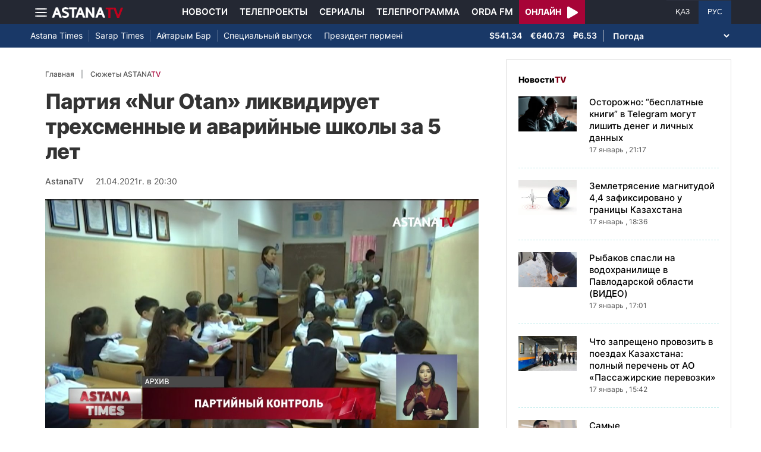

--- FILE ---
content_type: text/html; charset=UTF-8
request_url: https://astanatv.kz/ru/news/60767/
body_size: 13021
content:
<!DOCTYPE html>
<html lang="ru" class="no-js" >
<head >
    <meta charset="utf-8">
    <meta name="viewport" content="width=device-width, initial-scale=1, shrink-to-fit=no">
    <meta name="robots" content="follow, index, max-snippet:-1, max-video-preview:-1, max-image-preview:large" />
<meta property="og:type" content="website" />
<meta charset="UTF-8" />


    <title>Партия «Nur Otan» ликвидирует трехсменные и аварийные школы за 5 лет</title>
    <meta name="description" content="В школах из камыша и самана до сих пор учатся тысячи казахстанских детей. Из этого материала построено почти 600 учебных заведений по стране. Об этом сообщили на первом заседании Республиканского общественного совета при партии «Nur Otan» по развитию образования и науки. Одной из главных тем встречи также стала тотальная перегруженность классов. Не хватает 260 тысяч ученических мест. А через несколько лет этот показатель достигнет полумиллиона, считают эксперты.&amp;nbsp; Но нуротановцы намерены полностью решить проблему трехсменных и аварийных школ к 2025 году. В предвыборной программе партии образованию посвятили значительное внимание - 16% индикаторов. Только в этом году должны построить 200 школ заявил секретарь партии «Nur Otan» Алибек Алденей. В свою очередь, вице-министр образования и науки Бибигуль Асылова рассказала, что разработан специальный план, чтобы не допустить проблем со строительством. Бибигуль АСЫЛОВА, ВИЦЕ-МИНИСТР ОБРАЗОВАНИЯ И НАУКИ РК:К сожалению, на местах местные исполнительные органы - они являются и заказчиками, и внутри осуществляют контроль за строительством объекта. Но, к сожалению, практика показывает, что ввод объектов во многих регионах, он задерживается, это характерно практически для всех. Мы просто обязаны выполнить тот план, который в текущем году предусмотрен. Партийцы также пристально будут следить за тем, насколько эффективно акиматы расходуют бюджетные средства, отметила депутат Мажилиса Жулдыз Сулейменова. К примеру, анализ показал, что власти в регионах не освоили 18 с половиной миллиардов тенге, выделенные на новые школы. Жулдыз СУЛЕЙМЕНОВА, ДЕПУТАТ МАЖИЛИСА ПАРЛАМЕНТА РК, ЧЛЕН ФРАКЦИИ «NUR OTAN»:Причем, ни один регион не достиг соглашения с Министерством образования по поводу перераспределения средств, хотя действующее законодательство это не запрещает. Необходимо усилить механизмы контроля.Напомню, на контроле общественного совета при партии «Nur Otan» - реализация предвыборных обещаний партии в сфере образования и науки. По поручению Елбасы, Лидера партии Нурсултана Назарбаева разработана соответствующая Дорожная карта. А. Сабыр">
                <meta name="keywords" content="Образование"/>
        <meta name="news_keywords" content="Образование"/>
    
    <meta name="robots" content="follow, index, max-snippet:-1, max-video-preview:-1, max-image-preview:large"/>

    <meta property="og:site_name" content="Телеканал «Астана»"/>
    <meta property="og:type" content="article">
    <meta property="og:title"
          content="Партия «Nur Otan» ликвидирует трехсменные и аварийные школы за 5 лет"/>
    <meta property="og:url" content="https://astanatv.kz/ru/news/60767/"/>
    <meta property="og:description"
          content="В школах из камыша и самана до сих пор учатся тысячи казахстанских детей. Из этого материала построено почти 600 учебных заведений по стране. Об этом сообщили на первом заседании Республиканского общественного совета при партии «Nur Otan» по развитию образования и науки. Одной из главных тем встречи также стала тотальная перегруженность классов. Не хватает 260 тысяч ученических мест. А через несколько лет этот показатель достигнет полумиллиона, считают эксперты.&amp;nbsp; Но нуротановцы намерены полностью решить проблему трехсменных и аварийных школ к 2025 году. В предвыборной программе партии образованию посвятили значительное внимание - 16% индикаторов. Только в этом году должны построить 200 школ заявил секретарь партии «Nur Otan» Алибек Алденей. В свою очередь, вице-министр образования и науки Бибигуль Асылова рассказала, что разработан специальный план, чтобы не допустить проблем со строительством. Бибигуль АСЫЛОВА, ВИЦЕ-МИНИСТР ОБРАЗОВАНИЯ И НАУКИ РК:К сожалению, на местах местные исполнительные органы - они являются и заказчиками, и внутри осуществляют контроль за строительством объекта. Но, к сожалению, практика показывает, что ввод объектов во многих регионах, он задерживается, это характерно практически для всех. Мы просто обязаны выполнить тот план, который в текущем году предусмотрен. Партийцы также пристально будут следить за тем, насколько эффективно акиматы расходуют бюджетные средства, отметила депутат Мажилиса Жулдыз Сулейменова. К примеру, анализ показал, что власти в регионах не освоили 18 с половиной миллиардов тенге, выделенные на новые школы. Жулдыз СУЛЕЙМЕНОВА, ДЕПУТАТ МАЖИЛИСА ПАРЛАМЕНТА РК, ЧЛЕН ФРАКЦИИ «NUR OTAN»:Причем, ни один регион не достиг соглашения с Министерством образования по поводу перераспределения средств, хотя действующее законодательство это не запрещает. Необходимо усилить механизмы контроля.Напомню, на контроле общественного совета при партии «Nur Otan» - реализация предвыборных обещаний партии в сфере образования и науки. По поручению Елбасы, Лидера партии Нурсултана Назарбаева разработана соответствующая Дорожная карта. А. Сабыр"/>
    <meta property="og:locale" content="ru_RU"/>
    <meta property="og:image"
          content="https://astanatv.kz/cache/imagine/1200/uploads/article/2021/4/21/1619017346638.jpg"/>
    <meta property="og:image:alt" content="Партия «Nur Otan» ликвидирует трехсменные и аварийные школы за 5 лет"/>
    <meta property="og:image:secure_url"
          content="https://astanatv.kz/cache/imagine/1200/uploads/article/2021/4/21/1619017346638.jpg"/>
    <meta property="og:image:width" content="1200"/>
    <meta property="og:image:height" content="600"/>
    <meta property="og:image:type" content="image/jpeg"/>
    <meta property="og:updated_time" content="2021-04-21T20:30:00+00:00"/>

            <meta property="article:tag" content="Образование"/>
    
    <meta property="article:section" content="Новости"/>
    <meta property="article:published_time" content="2021-04-21T20:30:00+00:00"/>
    <meta property="article:modified_time" content="2021-04-21T20:30:00+00:00"/>

    <meta property="twitter:image"
          content="https://astanatv.kz/cache/imagine/1200/uploads/article/2021/4/21/1619017346638.jpg"/>
    <meta property="twitter:card" content="summary_large_image"/>
    <meta property="twitter:title" content="Партия «Nur Otan» ликвидирует трехсменные и аварийные школы за 5 лет"/>
    <meta property="twitter:description"
          content="В школах из камыша и самана до сих пор учатся тысячи казахстанских детей. Из этого материала построено почти 600 учебных заведений по стране. Об этом сообщили на первом заседании Республиканского общественного совета при партии «Nur Otan» по развитию образования и науки. Одной из главных тем встречи также стала тотальная перегруженность классов. Не хватает 260 тысяч ученических мест. А через несколько лет этот показатель достигнет полумиллиона, считают эксперты.&amp;nbsp; Но нуротановцы намерены полностью решить проблему трехсменных и аварийных школ к 2025 году. В предвыборной программе партии образованию посвятили значительное внимание - 16% индикаторов. Только в этом году должны построить 200 школ заявил секретарь партии «Nur Otan» Алибек Алденей. В свою очередь, вице-министр образования и науки Бибигуль Асылова рассказала, что разработан специальный план, чтобы не допустить проблем со строительством. Бибигуль АСЫЛОВА, ВИЦЕ-МИНИСТР ОБРАЗОВАНИЯ И НАУКИ РК:К сожалению, на местах местные исполнительные органы - они являются и заказчиками, и внутри осуществляют контроль за строительством объекта. Но, к сожалению, практика показывает, что ввод объектов во многих регионах, он задерживается, это характерно практически для всех. Мы просто обязаны выполнить тот план, который в текущем году предусмотрен. Партийцы также пристально будут следить за тем, насколько эффективно акиматы расходуют бюджетные средства, отметила депутат Мажилиса Жулдыз Сулейменова. К примеру, анализ показал, что власти в регионах не освоили 18 с половиной миллиардов тенге, выделенные на новые школы. Жулдыз СУЛЕЙМЕНОВА, ДЕПУТАТ МАЖИЛИСА ПАРЛАМЕНТА РК, ЧЛЕН ФРАКЦИИ «NUR OTAN»:Причем, ни один регион не достиг соглашения с Министерством образования по поводу перераспределения средств, хотя действующее законодательство это не запрещает. Необходимо усилить механизмы контроля.Напомню, на контроле общественного совета при партии «Nur Otan» - реализация предвыборных обещаний партии в сфере образования и науки. По поручению Елбасы, Лидера партии Нурсултана Назарбаева разработана соответствующая Дорожная карта. А. Сабыр"/>

    <meta name="_mg-domain-verification" content="aedf7e65945aa1dbdfde0761437f1148"/>

    <link rel="canonical" href="https://astanatv.kz/ru/news/60767/"/>

    

        <link href="https://astanatv.kz/ru/amp/news/60767/" rel="amphtml"/>

    <link rel="preconnect" href="https://fonts.googleapis.com">
    <link rel="preconnect" href="https://fonts.gstatic.com" crossorigin>

                <script type="application/ld+json">{"@context":"https:\/\/schema.org","@type":"WebSite","@id":"https:\/\/astanatv.kz\/#website","url":"https:\/\/astanatv.kz\/","name":"\u0422\u0435\u043b\u0435\u043a\u0430\u043d\u0430\u043b \u00ab\u0410\u0441\u0442\u0430\u043d\u0430\u00bb","potentialAction":{"@type":"SearchAction","target":"https:\/\/astanatv.kz\/ru\/search\/?search_text={search_term_string}","query-input":"required name=search_term_string"}}</script>
        <script type="application/ld+json">{"@context":"https:\/\/schema.org","@type":"Organization","@id":"https:\/\/astanatv.kz\/#organization","name":"\u0422\u0435\u043b\u0435\u043a\u0430\u043d\u0430\u043b \u00ab\u0410\u0441\u0442\u0430\u043d\u0430\u00bb","email":"astanatv@astv.kz","url":"https:\/\/astanatv.kz\/","sameAs":["https:\/\/www.facebook.com\/astanatv.kz","https:\/\/www.youtube.com\/channel\/UCW_q74Noz35H7H39aoY4Vog","https:\/\/www.youtube.com\/channel\/UC3Pfd0RWKrcxzonhvFI2RVg","https:\/\/www.youtube.com\/@astanatvshow","https:\/\/www.instagram.com\/astanatv.kz\/","https:\/\/www.instagram.com\/astana.series\/?theme=dark","https:\/\/twitter.com\/AstanaTV","https:\/\/t.me\/astana_arnasy","https:\/\/www.tiktok.com\/@astanaseries?lang=ru-RU","https:\/\/www.tiktok.com\/@astanatvt?lang=ru-RU","https:\/\/aitube.page.link\/wt2b"],"address":{"@type":"PostalAddress","streetAddress":"\u0443\u043b\u0438\u0446\u0430 \u0416\u0435\u043b\u0442\u043e\u043a\u0441\u0430\u043d, 51","addressLocality":"\u0433. \u0410\u0441\u0442\u0430\u043d\u0430","addressRegion":"\u0433. \u0410\u0441\u0442\u0430\u043d\u0430","postalCode":"010000","addressCountry":{"@type":"Country","name":"KZ"}},"contactPoint":{"@type":"ContactPoint","telephone":"+7 (7172) 39-37-58","contactType":"technical support"},"logo":{"@type":"ImageObject","url":"https:\/\/astanatv.kz\/build\/static\/default.png","width":1200,"height":180}}</script>
    

    <script type="application/ld+json">{"@context":"https:\/\/schema.org","@type":"NewsArticle","name":"\u041f\u0430\u0440\u0442\u0438\u044f \u00abNur Otan\u00bb \u043b\u0438\u043a\u0432\u0438\u0434\u0438\u0440\u0443\u0435\u0442 \u0442\u0440\u0435\u0445\u0441\u043c\u0435\u043d\u043d\u044b\u0435 \u0438 \u0430\u0432\u0430\u0440\u0438\u0439\u043d\u044b\u0435 \u0448\u043a\u043e\u043b\u044b \u0437\u0430 5 \u043b\u0435\u0442","headline":"\u041f\u0430\u0440\u0442\u0438\u044f \u00abNur Otan\u00bb \u043b\u0438\u043a\u0432\u0438\u0434\u0438\u0440\u0443\u0435\u0442 \u0442\u0440\u0435\u0445\u0441\u043c\u0435\u043d\u043d\u044b\u0435 \u0438 \u0430\u0432\u0430\u0440\u0438\u0439\u043d\u044b\u0435 \u0448\u043a\u043e\u043b\u044b \u0437\u0430 5 \u043b\u0435\u0442","description":"\u0412 \u0448\u043a\u043e\u043b\u0430\u0445 \u0438\u0437 \u043a\u0430\u043c\u044b\u0448\u0430 \u0438 \u0441\u0430\u043c\u0430\u043d\u0430 \u0434\u043e \u0441\u0438\u0445 \u043f\u043e\u0440 \u0443\u0447\u0430\u0442\u0441\u044f \u0442\u044b\u0441\u044f\u0447\u0438 \u043a\u0430\u0437\u0430\u0445\u0441\u0442\u0430\u043d\u0441\u043a\u0438\u0445 \u0434\u0435\u0442\u0435\u0439. \u0418\u0437 \u044d\u0442\u043e\u0433\u043e \u043c\u0430\u0442\u0435\u0440\u0438\u0430\u043b\u0430 \u043f\u043e\u0441\u0442\u0440\u043e\u0435\u043d\u043e \u043f\u043e\u0447\u0442\u0438 600 \u0443\u0447\u0435\u0431\u043d\u044b\u0445 \u0437\u0430\u0432\u0435\u0434\u0435\u043d\u0438\u0439 \u043f\u043e \u0441\u0442\u0440\u0430\u043d\u0435. \u041e\u0431 \u044d\u0442\u043e\u043c \u0441\u043e\u043e\u0431\u0449\u0438\u043b\u0438 \u043d\u0430 \u043f\u0435\u0440\u0432\u043e\u043c \u0437\u0430\u0441\u0435\u0434\u0430\u043d\u0438\u0438 \u0420\u0435\u0441\u043f\u0443\u0431\u043b\u0438\u043a\u0430\u043d\u0441\u043a\u043e\u0433\u043e \u043e\u0431\u0449\u0435\u0441\u0442\u0432\u0435\u043d\u043d\u043e\u0433\u043e \u0441\u043e\u0432\u0435\u0442\u0430 \u043f\u0440\u0438 \u043f\u0430\u0440\u0442\u0438\u0438 \u00abNur Otan\u00bb \u043f\u043e \u0440\u0430\u0437\u0432\u0438\u0442\u0438\u044e \u043e\u0431\u0440\u0430\u0437\u043e\u0432\u0430\u043d\u0438\u044f \u0438 \u043d\u0430\u0443\u043a\u0438. \u041e\u0434\u043d\u043e\u0439 \u0438\u0437 \u0433\u043b\u0430\u0432\u043d\u044b\u0445 \u0442\u0435\u043c \u0432\u0441\u0442\u0440\u0435\u0447\u0438 \u0442\u0430\u043a\u0436\u0435 \u0441\u0442\u0430\u043b\u0430 \u0442\u043e\u0442\u0430\u043b\u044c\u043d\u0430\u044f \u043f\u0435\u0440\u0435\u0433\u0440\u0443\u0436\u0435\u043d\u043d\u043e\u0441\u0442\u044c \u043a\u043b\u0430\u0441\u0441\u043e\u0432. \u041d\u0435 \u0445\u0432\u0430\u0442\u0430\u0435\u0442 260 \u0442\u044b\u0441\u044f\u0447 \u0443\u0447\u0435\u043d\u0438\u0447\u0435\u0441\u043a\u0438\u0445 \u043c\u0435\u0441\u0442. \u0410 \u0447\u0435\u0440\u0435\u0437 \u043d\u0435\u0441\u043a\u043e\u043b\u044c\u043a\u043e \u043b\u0435\u0442 \u044d\u0442\u043e\u0442 \u043f\u043e\u043a\u0430\u0437\u0430\u0442\u0435\u043b\u044c \u0434\u043e\u0441\u0442\u0438\u0433\u043d\u0435\u0442 \u043f\u043e\u043b\u0443\u043c\u0438\u043b\u043b\u0438\u043e\u043d\u0430, \u0441\u0447\u0438\u0442\u0430\u044e\u0442 \u044d\u043a\u0441\u043f\u0435\u0440\u0442\u044b.\u0026nbsp; \u041d\u043e \u043d\u0443\u0440\u043e\u0442\u0430\u043d\u043e\u0432\u0446\u044b \u043d\u0430\u043c\u0435\u0440\u0435\u043d\u044b \u043f\u043e\u043b\u043d\u043e\u0441\u0442\u044c\u044e \u0440\u0435\u0448\u0438\u0442\u044c \u043f\u0440\u043e\u0431\u043b\u0435\u043c\u0443 \u0442\u0440\u0435\u0445\u0441\u043c\u0435\u043d\u043d\u044b\u0445 \u0438 \u0430\u0432\u0430\u0440\u0438\u0439\u043d\u044b\u0445 \u0448\u043a\u043e\u043b \u043a 2025 \u0433\u043e\u0434\u0443. \u0412 \u043f\u0440\u0435\u0434\u0432\u044b\u0431\u043e\u0440\u043d\u043e\u0439 \u043f\u0440\u043e\u0433\u0440\u0430\u043c\u043c\u0435 \u043f\u0430\u0440\u0442\u0438\u0438 \u043e\u0431\u0440\u0430\u0437\u043e\u0432\u0430\u043d\u0438\u044e \u043f\u043e\u0441\u0432\u044f\u0442\u0438\u043b\u0438 \u0437\u043d\u0430\u0447\u0438\u0442\u0435\u043b\u044c\u043d\u043e\u0435 \u0432\u043d\u0438\u043c\u0430\u043d\u0438\u0435 - 16% \u0438\u043d\u0434\u0438\u043a\u0430\u0442\u043e\u0440\u043e\u0432. \u0422\u043e\u043b\u044c\u043a\u043e \u0432 \u044d\u0442\u043e\u043c \u0433\u043e\u0434\u0443 \u0434\u043e\u043b\u0436\u043d\u044b \u043f\u043e\u0441\u0442\u0440\u043e\u0438\u0442\u044c 200 \u0448\u043a\u043e\u043b \u0437\u0430\u044f\u0432\u0438\u043b \u0441\u0435\u043a\u0440\u0435\u0442\u0430\u0440\u044c \u043f\u0430\u0440\u0442\u0438\u0438 \u00abNur Otan\u00bb \u0410\u043b\u0438\u0431\u0435\u043a \u0410\u043b\u0434\u0435\u043d\u0435\u0439. \u0412 \u0441\u0432\u043e\u044e \u043e\u0447\u0435\u0440\u0435\u0434\u044c, \u0432\u0438\u0446\u0435-\u043c\u0438\u043d\u0438\u0441\u0442\u0440 \u043e\u0431\u0440\u0430\u0437\u043e\u0432\u0430\u043d\u0438\u044f \u0438 \u043d\u0430\u0443\u043a\u0438 \u0411\u0438\u0431\u0438\u0433\u0443\u043b\u044c \u0410\u0441\u044b\u043b\u043e\u0432\u0430 \u0440\u0430\u0441\u0441\u043a\u0430\u0437\u0430\u043b\u0430, \u0447\u0442\u043e \u0440\u0430\u0437\u0440\u0430\u0431\u043e\u0442\u0430\u043d \u0441\u043f\u0435\u0446\u0438\u0430\u043b\u044c\u043d\u044b\u0439 \u043f\u043b\u0430\u043d, \u0447\u0442\u043e\u0431\u044b \u043d\u0435 \u0434\u043e\u043f\u0443\u0441\u0442\u0438\u0442\u044c \u043f\u0440\u043e\u0431\u043b\u0435\u043c \u0441\u043e \u0441\u0442\u0440\u043e\u0438\u0442\u0435\u043b\u044c\u0441\u0442\u0432\u043e\u043c. \u0411\u0438\u0431\u0438\u0433\u0443\u043b\u044c \u0410\u0421\u042b\u041b\u041e\u0412\u0410, \u0412\u0418\u0426\u0415-\u041c\u0418\u041d\u0418\u0421\u0422\u0420 \u041e\u0411\u0420\u0410\u0417\u041e\u0412\u0410\u041d\u0418\u042f \u0418 \u041d\u0410\u0423\u041a\u0418 \u0420\u041a:\u041a \u0441\u043e\u0436\u0430\u043b\u0435\u043d\u0438\u044e, \u043d\u0430 \u043c\u0435\u0441\u0442\u0430\u0445 \u043c\u0435\u0441\u0442\u043d\u044b\u0435 \u0438\u0441\u043f\u043e\u043b\u043d\u0438\u0442\u0435\u043b\u044c\u043d\u044b\u0435 \u043e\u0440\u0433\u0430\u043d\u044b - \u043e\u043d\u0438 \u044f\u0432\u043b\u044f\u044e\u0442\u0441\u044f \u0438 \u0437\u0430\u043a\u0430\u0437\u0447\u0438\u043a\u0430\u043c\u0438, \u0438 \u0432\u043d\u0443\u0442\u0440\u0438 \u043e\u0441\u0443\u0449\u0435\u0441\u0442\u0432\u043b\u044f\u044e\u0442 \u043a\u043e\u043d\u0442\u0440\u043e\u043b\u044c \u0437\u0430 \u0441\u0442\u0440\u043e\u0438\u0442\u0435\u043b\u044c\u0441\u0442\u0432\u043e\u043c \u043e\u0431\u044a\u0435\u043a\u0442\u0430. \u041d\u043e, \u043a \u0441\u043e\u0436\u0430\u043b\u0435\u043d\u0438\u044e, \u043f\u0440\u0430\u043a\u0442\u0438\u043a\u0430 \u043f\u043e\u043a\u0430\u0437\u044b\u0432\u0430\u0435\u0442, \u0447\u0442\u043e \u0432\u0432\u043e\u0434 \u043e\u0431\u044a\u0435\u043a\u0442\u043e\u0432 \u0432\u043e \u043c\u043d\u043e\u0433\u0438\u0445 \u0440\u0435\u0433\u0438\u043e\u043d\u0430\u0445, \u043e\u043d \u0437\u0430\u0434\u0435\u0440\u0436\u0438\u0432\u0430\u0435\u0442\u0441\u044f, \u044d\u0442\u043e \u0445\u0430\u0440\u0430\u043a\u0442\u0435\u0440\u043d\u043e \u043f\u0440\u0430\u043a\u0442\u0438\u0447\u0435\u0441\u043a\u0438 \u0434\u043b\u044f \u0432\u0441\u0435\u0445. \u041c\u044b \u043f\u0440\u043e\u0441\u0442\u043e \u043e\u0431\u044f\u0437\u0430\u043d\u044b \u0432\u044b\u043f\u043e\u043b\u043d\u0438\u0442\u044c \u0442\u043e\u0442 \u043f\u043b\u0430\u043d, \u043a\u043e\u0442\u043e\u0440\u044b\u0439 \u0432 \u0442\u0435\u043a\u0443\u0449\u0435\u043c \u0433\u043e\u0434\u0443 \u043f\u0440\u0435\u0434\u0443\u0441\u043c\u043e\u0442\u0440\u0435\u043d. \u041f\u0430\u0440\u0442\u0438\u0439\u0446\u044b \u0442\u0430\u043a\u0436\u0435 \u043f\u0440\u0438\u0441\u0442\u0430\u043b\u044c\u043d\u043e \u0431\u0443\u0434\u0443\u0442 \u0441\u043b\u0435\u0434\u0438\u0442\u044c \u0437\u0430 \u0442\u0435\u043c, \u043d\u0430\u0441\u043a\u043e\u043b\u044c\u043a\u043e \u044d\u0444\u0444\u0435\u043a\u0442\u0438\u0432\u043d\u043e \u0430\u043a\u0438\u043c\u0430\u0442\u044b \u0440\u0430\u0441\u0445\u043e\u0434\u0443\u044e\u0442 \u0431\u044e\u0434\u0436\u0435\u0442\u043d\u044b\u0435 \u0441\u0440\u0435\u0434\u0441\u0442\u0432\u0430, \u043e\u0442\u043c\u0435\u0442\u0438\u043b\u0430 \u0434\u0435\u043f\u0443\u0442\u0430\u0442 \u041c\u0430\u0436\u0438\u043b\u0438\u0441\u0430 \u0416\u0443\u043b\u0434\u044b\u0437 \u0421\u0443\u043b\u0435\u0439\u043c\u0435\u043d\u043e\u0432\u0430. \u041a \u043f\u0440\u0438\u043c\u0435\u0440\u0443, \u0430\u043d\u0430\u043b\u0438\u0437 \u043f\u043e\u043a\u0430\u0437\u0430\u043b, \u0447\u0442\u043e \u0432\u043b\u0430\u0441\u0442\u0438 \u0432 \u0440\u0435\u0433\u0438\u043e\u043d\u0430\u0445 \u043d\u0435 \u043e\u0441\u0432\u043e\u0438\u043b\u0438 18 \u0441 \u043f\u043e\u043b\u043e\u0432\u0438\u043d\u043e\u0439 \u043c\u0438\u043b\u043b\u0438\u0430\u0440\u0434\u043e\u0432 \u0442\u0435\u043d\u0433\u0435, \u0432\u044b\u0434\u0435\u043b\u0435\u043d\u043d\u044b\u0435 \u043d\u0430 \u043d\u043e\u0432\u044b\u0435 \u0448\u043a\u043e\u043b\u044b. \u0416\u0443\u043b\u0434\u044b\u0437 \u0421\u0423\u041b\u0415\u0419\u041c\u0415\u041d\u041e\u0412\u0410, \u0414\u0415\u041f\u0423\u0422\u0410\u0422 \u041c\u0410\u0416\u0418\u041b\u0418\u0421\u0410 \u041f\u0410\u0420\u041b\u0410\u041c\u0415\u041d\u0422\u0410 \u0420\u041a, \u0427\u041b\u0415\u041d \u0424\u0420\u0410\u041a\u0426\u0418\u0418 \u00abNUR OTAN\u00bb:\u041f\u0440\u0438\u0447\u0435\u043c, \u043d\u0438 \u043e\u0434\u0438\u043d \u0440\u0435\u0433\u0438\u043e\u043d \u043d\u0435 \u0434\u043e\u0441\u0442\u0438\u0433 \u0441\u043e\u0433\u043b\u0430\u0448\u0435\u043d\u0438\u044f \u0441 \u041c\u0438\u043d\u0438\u0441\u0442\u0435\u0440\u0441\u0442\u0432\u043e\u043c \u043e\u0431\u0440\u0430\u0437\u043e\u0432\u0430\u043d\u0438\u044f \u043f\u043e \u043f\u043e\u0432\u043e\u0434\u0443 \u043f\u0435\u0440\u0435\u0440\u0430\u0441\u043f\u0440\u0435\u0434\u0435\u043b\u0435\u043d\u0438\u044f \u0441\u0440\u0435\u0434\u0441\u0442\u0432, \u0445\u043e\u0442\u044f \u0434\u0435\u0439\u0441\u0442\u0432\u0443\u044e\u0449\u0435\u0435 \u0437\u0430\u043a\u043e\u043d\u043e\u0434\u0430\u0442\u0435\u043b\u044c\u0441\u0442\u0432\u043e \u044d\u0442\u043e \u043d\u0435 \u0437\u0430\u043f\u0440\u0435\u0449\u0430\u0435\u0442. \u041d\u0435\u043e\u0431\u0445\u043e\u0434\u0438\u043c\u043e \u0443\u0441\u0438\u043b\u0438\u0442\u044c \u043c\u0435\u0445\u0430\u043d\u0438\u0437\u043c\u044b \u043a\u043e\u043d\u0442\u0440\u043e\u043b\u044f.\u041d\u0430\u043f\u043e\u043c\u043d\u044e, \u043d\u0430 \u043a\u043e\u043d\u0442\u0440\u043e\u043b\u0435 \u043e\u0431\u0449\u0435\u0441\u0442\u0432\u0435\u043d\u043d\u043e\u0433\u043e \u0441\u043e\u0432\u0435\u0442\u0430 \u043f\u0440\u0438 \u043f\u0430\u0440\u0442\u0438\u0438 \u00abNur Otan\u00bb - \u0440\u0435\u0430\u043b\u0438\u0437\u0430\u0446\u0438\u044f \u043f\u0440\u0435\u0434\u0432\u044b\u0431\u043e\u0440\u043d\u044b\u0445 \u043e\u0431\u0435\u0449\u0430\u043d\u0438\u0439 \u043f\u0430\u0440\u0442\u0438\u0438 \u0432 \u0441\u0444\u0435\u0440\u0435 \u043e\u0431\u0440\u0430\u0437\u043e\u0432\u0430\u043d\u0438\u044f \u0438 \u043d\u0430\u0443\u043a\u0438. \u041f\u043e \u043f\u043e\u0440\u0443\u0447\u0435\u043d\u0438\u044e \u0415\u043b\u0431\u0430\u0441\u044b, \u041b\u0438\u0434\u0435\u0440\u0430 \u043f\u0430\u0440\u0442\u0438\u0438 \u041d\u0443\u0440\u0441\u0443\u043b\u0442\u0430\u043d\u0430 \u041d\u0430\u0437\u0430\u0440\u0431\u0430\u0435\u0432\u0430 \u0440\u0430\u0437\u0440\u0430\u0431\u043e\u0442\u0430\u043d\u0430 \u0441\u043e\u043e\u0442\u0432\u0435\u0442\u0441\u0442\u0432\u0443\u044e\u0449\u0430\u044f \u0414\u043e\u0440\u043e\u0436\u043d\u0430\u044f \u043a\u0430\u0440\u0442\u0430. \u0410. \u0421\u0430\u0431\u044b\u0440","articleBody":"\u0412 \u0448\u043a\u043e\u043b\u0430\u0445 \u0438\u0437 \u043a\u0430\u043c\u044b\u0448\u0430 \u0438 \u0441\u0430\u043c\u0430\u043d\u0430 \u0434\u043e \u0441\u0438\u0445 \u043f\u043e\u0440 \u0443\u0447\u0430\u0442\u0441\u044f \u0442\u044b\u0441\u044f\u0447\u0438 \u043a\u0430\u0437\u0430\u0445\u0441\u0442\u0430\u043d\u0441\u043a\u0438\u0445 \u0434\u0435\u0442\u0435\u0439. \u0418\u0437 \u044d\u0442\u043e\u0433\u043e \u043c\u0430\u0442\u0435\u0440\u0438\u0430\u043b\u0430 \u043f\u043e\u0441\u0442\u0440\u043e\u0435\u043d\u043e \u043f\u043e\u0447\u0442\u0438 600 \u0443\u0447\u0435\u0431\u043d\u044b\u0445 \u0437\u0430\u0432\u0435\u0434\u0435\u043d\u0438\u0439 \u043f\u043e \u0441\u0442\u0440\u0430\u043d\u0435. \u041e\u0431 \u044d\u0442\u043e\u043c \u0441\u043e\u043e\u0431\u0449\u0438\u043b\u0438 \u043d\u0430 \u043f\u0435\u0440\u0432\u043e\u043c \u0437\u0430\u0441\u0435\u0434\u0430\u043d\u0438\u0438 \u0420\u0435\u0441\u043f\u0443\u0431\u043b\u0438\u043a\u0430\u043d\u0441\u043a\u043e\u0433\u043e \u043e\u0431\u0449\u0435\u0441\u0442\u0432\u0435\u043d\u043d\u043e\u0433\u043e \u0441\u043e\u0432\u0435\u0442\u0430 \u043f\u0440\u0438 \u043f\u0430\u0440\u0442\u0438\u0438 \u00abNur Otan\u00bb \u043f\u043e \u0440\u0430\u0437\u0432\u0438\u0442\u0438\u044e \u043e\u0431\u0440\u0430\u0437\u043e\u0432\u0430\u043d\u0438\u044f \u0438 \u043d\u0430\u0443\u043a\u0438. \u041e\u0434\u043d\u043e\u0439 \u0438\u0437 \u0433\u043b\u0430\u0432\u043d\u044b\u0445 \u0442\u0435\u043c \u0432\u0441\u0442\u0440\u0435\u0447\u0438 \u0442\u0430\u043a\u0436\u0435 \u0441\u0442\u0430\u043b\u0430 \u0442\u043e\u0442\u0430\u043b\u044c\u043d\u0430\u044f \u043f\u0435\u0440\u0435\u0433\u0440\u0443\u0436\u0435\u043d\u043d\u043e\u0441\u0442\u044c \u043a\u043b\u0430\u0441\u0441\u043e\u0432. \u041d\u0435 \u0445\u0432\u0430\u0442\u0430\u0435\u0442 260 \u0442\u044b\u0441\u044f\u0447 \u0443\u0447\u0435\u043d\u0438\u0447\u0435\u0441\u043a\u0438\u0445 \u043c\u0435\u0441\u0442. \u0410 \u0447\u0435\u0440\u0435\u0437 \u043d\u0435\u0441\u043a\u043e\u043b\u044c\u043a\u043e \u043b\u0435\u0442 \u044d\u0442\u043e\u0442 \u043f\u043e\u043a\u0430\u0437\u0430\u0442\u0435\u043b\u044c \u0434\u043e\u0441\u0442\u0438\u0433\u043d\u0435\u0442 \u043f\u043e\u043b\u0443\u043c\u0438\u043b\u043b\u0438\u043e\u043d\u0430, \u0441\u0447\u0438\u0442\u0430\u044e\u0442 \u044d\u043a\u0441\u043f\u0435\u0440\u0442\u044b.\u0026nbsp; \u041d\u043e \u043d\u0443\u0440\u043e\u0442\u0430\u043d\u043e\u0432\u0446\u044b \u043d\u0430\u043c\u0435\u0440\u0435\u043d\u044b \u043f\u043e\u043b\u043d\u043e\u0441\u0442\u044c\u044e \u0440\u0435\u0448\u0438\u0442\u044c \u043f\u0440\u043e\u0431\u043b\u0435\u043c\u0443 \u0442\u0440\u0435\u0445\u0441\u043c\u0435\u043d\u043d\u044b\u0445 \u0438 \u0430\u0432\u0430\u0440\u0438\u0439\u043d\u044b\u0445 \u0448\u043a\u043e\u043b \u043a 2025 \u0433\u043e\u0434\u0443. \u0412 \u043f\u0440\u0435\u0434\u0432\u044b\u0431\u043e\u0440\u043d\u043e\u0439 \u043f\u0440\u043e\u0433\u0440\u0430\u043c\u043c\u0435 \u043f\u0430\u0440\u0442\u0438\u0438 \u043e\u0431\u0440\u0430\u0437\u043e\u0432\u0430\u043d\u0438\u044e \u043f\u043e\u0441\u0432\u044f\u0442\u0438\u043b\u0438 \u0437\u043d\u0430\u0447\u0438\u0442\u0435\u043b\u044c\u043d\u043e\u0435 \u0432\u043d\u0438\u043c\u0430\u043d\u0438\u0435 - 16% \u0438\u043d\u0434\u0438\u043a\u0430\u0442\u043e\u0440\u043e\u0432. \u0422\u043e\u043b\u044c\u043a\u043e \u0432 \u044d\u0442\u043e\u043c \u0433\u043e\u0434\u0443 \u0434\u043e\u043b\u0436\u043d\u044b \u043f\u043e\u0441\u0442\u0440\u043e\u0438\u0442\u044c 200 \u0448\u043a\u043e\u043b \u0437\u0430\u044f\u0432\u0438\u043b \u0441\u0435\u043a\u0440\u0435\u0442\u0430\u0440\u044c \u043f\u0430\u0440\u0442\u0438\u0438 \u00abNur Otan\u00bb \u0410\u043b\u0438\u0431\u0435\u043a \u0410\u043b\u0434\u0435\u043d\u0435\u0439. \u0412 \u0441\u0432\u043e\u044e \u043e\u0447\u0435\u0440\u0435\u0434\u044c, \u0432\u0438\u0446\u0435-\u043c\u0438\u043d\u0438\u0441\u0442\u0440 \u043e\u0431\u0440\u0430\u0437\u043e\u0432\u0430\u043d\u0438\u044f \u0438 \u043d\u0430\u0443\u043a\u0438 \u0411\u0438\u0431\u0438\u0433\u0443\u043b\u044c \u0410\u0441\u044b\u043b\u043e\u0432\u0430 \u0440\u0430\u0441\u0441\u043a\u0430\u0437\u0430\u043b\u0430, \u0447\u0442\u043e \u0440\u0430\u0437\u0440\u0430\u0431\u043e\u0442\u0430\u043d \u0441\u043f\u0435\u0446\u0438\u0430\u043b\u044c\u043d\u044b\u0439 \u043f\u043b\u0430\u043d, \u0447\u0442\u043e\u0431\u044b \u043d\u0435 \u0434\u043e\u043f\u0443\u0441\u0442\u0438\u0442\u044c \u043f\u0440\u043e\u0431\u043b\u0435\u043c \u0441\u043e \u0441\u0442\u0440\u043e\u0438\u0442\u0435\u043b\u044c\u0441\u0442\u0432\u043e\u043c. \u0411\u0438\u0431\u0438\u0433\u0443\u043b\u044c \u0410\u0421\u042b\u041b\u041e\u0412\u0410, \u0412\u0418\u0426\u0415-\u041c\u0418\u041d\u0418\u0421\u0422\u0420 \u041e\u0411\u0420\u0410\u0417\u041e\u0412\u0410\u041d\u0418\u042f \u0418 \u041d\u0410\u0423\u041a\u0418 \u0420\u041a:\u041a \u0441\u043e\u0436\u0430\u043b\u0435\u043d\u0438\u044e, \u043d\u0430 \u043c\u0435\u0441\u0442\u0430\u0445 \u043c\u0435\u0441\u0442\u043d\u044b\u0435 \u0438\u0441\u043f\u043e\u043b\u043d\u0438\u0442\u0435\u043b\u044c\u043d\u044b\u0435 \u043e\u0440\u0433\u0430\u043d\u044b - \u043e\u043d\u0438 \u044f\u0432\u043b\u044f\u044e\u0442\u0441\u044f \u0438 \u0437\u0430\u043a\u0430\u0437\u0447\u0438\u043a\u0430\u043c\u0438, \u0438 \u0432\u043d\u0443\u0442\u0440\u0438 \u043e\u0441\u0443\u0449\u0435\u0441\u0442\u0432\u043b\u044f\u044e\u0442 \u043a\u043e\u043d\u0442\u0440\u043e\u043b\u044c \u0437\u0430 \u0441\u0442\u0440\u043e\u0438\u0442\u0435\u043b\u044c\u0441\u0442\u0432\u043e\u043c \u043e\u0431\u044a\u0435\u043a\u0442\u0430. \u041d\u043e, \u043a \u0441\u043e\u0436\u0430\u043b\u0435\u043d\u0438\u044e, \u043f\u0440\u0430\u043a\u0442\u0438\u043a\u0430 \u043f\u043e\u043a\u0430\u0437\u044b\u0432\u0430\u0435\u0442, \u0447\u0442\u043e \u0432\u0432\u043e\u0434 \u043e\u0431\u044a\u0435\u043a\u0442\u043e\u0432 \u0432\u043e \u043c\u043d\u043e\u0433\u0438\u0445 \u0440\u0435\u0433\u0438\u043e\u043d\u0430\u0445, \u043e\u043d \u0437\u0430\u0434\u0435\u0440\u0436\u0438\u0432\u0430\u0435\u0442\u0441\u044f, \u044d\u0442\u043e \u0445\u0430\u0440\u0430\u043a\u0442\u0435\u0440\u043d\u043e \u043f\u0440\u0430\u043a\u0442\u0438\u0447\u0435\u0441\u043a\u0438 \u0434\u043b\u044f \u0432\u0441\u0435\u0445. \u041c\u044b \u043f\u0440\u043e\u0441\u0442\u043e \u043e\u0431\u044f\u0437\u0430\u043d\u044b \u0432\u044b\u043f\u043e\u043b\u043d\u0438\u0442\u044c \u0442\u043e\u0442 \u043f\u043b\u0430\u043d, \u043a\u043e\u0442\u043e\u0440\u044b\u0439 \u0432 \u0442\u0435\u043a\u0443\u0449\u0435\u043c \u0433\u043e\u0434\u0443 \u043f\u0440\u0435\u0434\u0443\u0441\u043c\u043e\u0442\u0440\u0435\u043d. \u041f\u0430\u0440\u0442\u0438\u0439\u0446\u044b \u0442\u0430\u043a\u0436\u0435 \u043f\u0440\u0438\u0441\u0442\u0430\u043b\u044c\u043d\u043e \u0431\u0443\u0434\u0443\u0442 \u0441\u043b\u0435\u0434\u0438\u0442\u044c \u0437\u0430 \u0442\u0435\u043c, \u043d\u0430\u0441\u043a\u043e\u043b\u044c\u043a\u043e \u044d\u0444\u0444\u0435\u043a\u0442\u0438\u0432\u043d\u043e \u0430\u043a\u0438\u043c\u0430\u0442\u044b \u0440\u0430\u0441\u0445\u043e\u0434\u0443\u044e\u0442 \u0431\u044e\u0434\u0436\u0435\u0442\u043d\u044b\u0435 \u0441\u0440\u0435\u0434\u0441\u0442\u0432\u0430, \u043e\u0442\u043c\u0435\u0442\u0438\u043b\u0430 \u0434\u0435\u043f\u0443\u0442\u0430\u0442 \u041c\u0430\u0436\u0438\u043b\u0438\u0441\u0430 \u0416\u0443\u043b\u0434\u044b\u0437 \u0421\u0443\u043b\u0435\u0439\u043c\u0435\u043d\u043e\u0432\u0430. \u041a \u043f\u0440\u0438\u043c\u0435\u0440\u0443, \u0430\u043d\u0430\u043b\u0438\u0437 \u043f\u043e\u043a\u0430\u0437\u0430\u043b, \u0447\u0442\u043e \u0432\u043b\u0430\u0441\u0442\u0438 \u0432 \u0440\u0435\u0433\u0438\u043e\u043d\u0430\u0445 \u043d\u0435 \u043e\u0441\u0432\u043e\u0438\u043b\u0438 18 \u0441 \u043f\u043e\u043b\u043e\u0432\u0438\u043d\u043e\u0439 \u043c\u0438\u043b\u043b\u0438\u0430\u0440\u0434\u043e\u0432 \u0442\u0435\u043d\u0433\u0435, \u0432\u044b\u0434\u0435\u043b\u0435\u043d\u043d\u044b\u0435 \u043d\u0430 \u043d\u043e\u0432\u044b\u0435 \u0448\u043a\u043e\u043b\u044b. \u0416\u0443\u043b\u0434\u044b\u0437 \u0421\u0423\u041b\u0415\u0419\u041c\u0415\u041d\u041e\u0412\u0410, \u0414\u0415\u041f\u0423\u0422\u0410\u0422 \u041c\u0410\u0416\u0418\u041b\u0418\u0421\u0410 \u041f\u0410\u0420\u041b\u0410\u041c\u0415\u041d\u0422\u0410 \u0420\u041a, \u0427\u041b\u0415\u041d \u0424\u0420\u0410\u041a\u0426\u0418\u0418 \u00abNUR OTAN\u00bb:\u041f\u0440\u0438\u0447\u0435\u043c, \u043d\u0438 \u043e\u0434\u0438\u043d \u0440\u0435\u0433\u0438\u043e\u043d \u043d\u0435 \u0434\u043e\u0441\u0442\u0438\u0433 \u0441\u043e\u0433\u043b\u0430\u0448\u0435\u043d\u0438\u044f \u0441 \u041c\u0438\u043d\u0438\u0441\u0442\u0435\u0440\u0441\u0442\u0432\u043e\u043c \u043e\u0431\u0440\u0430\u0437\u043e\u0432\u0430\u043d\u0438\u044f \u043f\u043e \u043f\u043e\u0432\u043e\u0434\u0443 \u043f\u0435\u0440\u0435\u0440\u0430\u0441\u043f\u0440\u0435\u0434\u0435\u043b\u0435\u043d\u0438\u044f \u0441\u0440\u0435\u0434\u0441\u0442\u0432, \u0445\u043e\u0442\u044f \u0434\u0435\u0439\u0441\u0442\u0432\u0443\u044e\u0449\u0435\u0435 \u0437\u0430\u043a\u043e\u043d\u043e\u0434\u0430\u0442\u0435\u043b\u044c\u0441\u0442\u0432\u043e \u044d\u0442\u043e \u043d\u0435 \u0437\u0430\u043f\u0440\u0435\u0449\u0430\u0435\u0442. \u041d\u0435\u043e\u0431\u0445\u043e\u0434\u0438\u043c\u043e \u0443\u0441\u0438\u043b\u0438\u0442\u044c \u043c\u0435\u0445\u0430\u043d\u0438\u0437\u043c\u044b \u043a\u043e\u043d\u0442\u0440\u043e\u043b\u044f.\u041d\u0430\u043f\u043e\u043c\u043d\u044e, \u043d\u0430 \u043a\u043e\u043d\u0442\u0440\u043e\u043b\u0435 \u043e\u0431\u0449\u0435\u0441\u0442\u0432\u0435\u043d\u043d\u043e\u0433\u043e \u0441\u043e\u0432\u0435\u0442\u0430 \u043f\u0440\u0438 \u043f\u0430\u0440\u0442\u0438\u0438 \u00abNur Otan\u00bb - \u0440\u0435\u0430\u043b\u0438\u0437\u0430\u0446\u0438\u044f \u043f\u0440\u0435\u0434\u0432\u044b\u0431\u043e\u0440\u043d\u044b\u0445 \u043e\u0431\u0435\u0449\u0430\u043d\u0438\u0439 \u043f\u0430\u0440\u0442\u0438\u0438 \u0432 \u0441\u0444\u0435\u0440\u0435 \u043e\u0431\u0440\u0430\u0437\u043e\u0432\u0430\u043d\u0438\u044f \u0438 \u043d\u0430\u0443\u043a\u0438. \u041f\u043e \u043f\u043e\u0440\u0443\u0447\u0435\u043d\u0438\u044e \u0415\u043b\u0431\u0430\u0441\u044b, \u041b\u0438\u0434\u0435\u0440\u0430 \u043f\u0430\u0440\u0442\u0438\u0438 \u041d\u0443\u0440\u0441\u0443\u043b\u0442\u0430\u043d\u0430 \u041d\u0430\u0437\u0430\u0440\u0431\u0430\u0435\u0432\u0430 \u0440\u0430\u0437\u0440\u0430\u0431\u043e\u0442\u0430\u043d\u0430 \u0441\u043e\u043e\u0442\u0432\u0435\u0442\u0441\u0442\u0432\u0443\u044e\u0449\u0430\u044f \u0414\u043e\u0440\u043e\u0436\u043d\u0430\u044f \u043a\u0430\u0440\u0442\u0430. \u0410. \u0421\u0430\u0431\u044b\u0440","dateCreated":"2021-04-21T20:30:00+00:00","datePublished":"2021-04-21T20:30:00+00:00","dateModified":"2021-04-21T20:30:00+00:00","articleSection":"\u041d\u043e\u0432\u043e\u0441\u0442\u0438","publisher":{"@type":"Organization","name":"\u0422\u0435\u043b\u0435\u043a\u0430\u043d\u0430\u043b \u00ab\u0410\u0441\u0442\u0430\u043d\u0430\u00bb","url":"\/","address":{"@type":"PostalAddress","streetAddress":"\u0443\u043b\u0438\u0446\u0430 \u0416\u0435\u043b\u0442\u043e\u043a\u0441\u0430\u043d, 51","addressLocality":"\u0433. \u0410\u0441\u0442\u0430\u043d\u0430","addressRegion":"\u0433. \u0410\u0441\u0442\u0430\u043d\u0430","postalCode":"010000","addressCountry":{"@type":"Country","name":"KZ"}},"contactPoint":{"@type":"ContactPoint","telephone":"+7 (7172) 39-37-58","contactType":"technical support"},"logo":{"@type":"ImageObject","url":"https:\/\/astanatv.kz\/build\/static\/default.png","width":1200,"height":180},"sameAs":["https:\/\/www.facebook.com\/astanatv.kz","https:\/\/www.youtube.com\/channel\/UCW_q74Noz35H7H39aoY4Vog","https:\/\/www.youtube.com\/channel\/UC3Pfd0RWKrcxzonhvFI2RVg","https:\/\/www.youtube.com\/@astanatvshow","https:\/\/www.instagram.com\/astanatv.kz\/","https:\/\/www.instagram.com\/astana.series\/?theme=dark","https:\/\/twitter.com\/AstanaTV","https:\/\/t.me\/astana_arnasy","https:\/\/www.tiktok.com\/@astanaseries?lang=ru-RU","https:\/\/www.tiktok.com\/@astanatvt?lang=ru-RU","https:\/\/aitube.page.link\/wt2b"]},"url":"https:\/\/astanatv.kz\/ru\/news\/60767\/","mainEntityOfPage":{"@type":"WebPage","@id":"https:\/\/astanatv.kz\/ru\/news\/60767\/","name":"\u041f\u0430\u0440\u0442\u0438\u044f \u00abNur Otan\u00bb \u043b\u0438\u043a\u0432\u0438\u0434\u0438\u0440\u0443\u0435\u0442 \u0442\u0440\u0435\u0445\u0441\u043c\u0435\u043d\u043d\u044b\u0435 \u0438 \u0430\u0432\u0430\u0440\u0438\u0439\u043d\u044b\u0435 \u0448\u043a\u043e\u043b\u044b \u0437\u0430 5 \u043b\u0435\u0442"},"author":{"@type":"Person","name":"\u0420\u0435\u0434\u0430\u043a\u0446\u0438\u044f","url":"\/"},"image":{"@type":"ImageObject","url":"https:\/\/astanatv.kz\/cache\/imagine\/1200\/uploads\/article\/2021\/4\/21\/1619017346638.jpg","width":1200,"height":600}}</script>
    <script type="application/ld+json">{"@context":"https:\/\/schema.org","@type":"BreadcrumbList","itemListElement":[{"@type":"ListItem","position":1,"item":{"@id":"https:\/\/astanatv.kz\/ru\/","url":"https:\/\/astanatv.kz\/ru\/","name":"\u0422\u0435\u043b\u0435\u043a\u0430\u043d\u0430\u043b \u00ab\u0410\u0441\u0442\u0430\u043d\u0430\u00bb"}},{"@type":"ListItem","position":2,"item":{"@id":"https:\/\/astanatv.kz\/ru\/news\/","url":"https:\/\/astanatv.kz\/ru\/news\/","name":"\u041f\u043e\u0441\u043b\u0435\u0434\u043d\u0438\u0435 \u043d\u043e\u0432\u043e\u0441\u0442\u0438"}},{"@type":"ListItem","position":3,"item":{"@id":"https:\/\/astanatv.kz\/ru\/news\/60767\/","url":"https:\/\/astanatv.kz\/ru\/news\/60767\/","name":"\u041f\u0430\u0440\u0442\u0438\u044f \u00abNur Otan\u00bb \u043b\u0438\u043a\u0432\u0438\u0434\u0438\u0440\u0443\u0435\u0442 \u0442\u0440\u0435\u0445\u0441\u043c\u0435\u043d\u043d\u044b\u0435 \u0438 \u0430\u0432\u0430\u0440\u0438\u0439\u043d\u044b\u0435 \u0448\u043a\u043e\u043b\u044b \u0437\u0430 5 \u043b\u0435\u0442"}}]}</script>
    
        <link rel="stylesheet" href="/build/news-view.19765b85.css">

            <link rel="stylesheet" href="/build/app.b63f0b43.css">
    

    <link href="/custom.css?1755861068" type="text/css" rel="stylesheet"/>
    <link rel="shortcut icon" href="/favicon.ico">
<link rel="icon" sizes="16x16" type="image/png" href="/build/favicons/favicon-16x16.png">
<link rel="icon" sizes="32x32" type="image/png" href="/build/favicons/favicon-32x32.png">
<link rel="icon" sizes="96x96" type="image/png" href="/build/favicons/favicon-96x96.png">

<link rel="icon" type="image/png" sizes="36x36" href="/build/favicons/android-icon-36x36.png">
<link rel="icon" type="image/png" sizes="48x48" href="/build/favicons/android-icon-48x48.png">
<link rel="icon" type="image/png" sizes="72x72" href="/build/favicons/android-icon-72x72.png">
<link rel="icon" type="image/png" sizes="96x96" href="/build/favicons/android-icon-96x96.png">
<link rel="icon" type="image/png" sizes="144x144" href="/build/favicons/android-icon-144x144.png">
<link rel="icon" type="image/png" sizes="192x192" href="/build/favicons/android-icon-192x192.png">

<link rel="apple-touch-icon" href="/build/favicons/apple-icon.png">
<link rel="apple-touch-icon" sizes="57x57" href="/build/favicons/apple-icon-57x57.png">
<link rel="apple-touch-icon" sizes="60x60" href="/build/favicons/apple-icon-60x60.png">
<link rel="apple-touch-icon" sizes="72x72" href="/build/favicons/apple-icon-72x72.png">
<link rel="apple-touch-icon" sizes="76x76" href="/build/favicons/apple-icon-76x76.png">
<link rel="apple-touch-icon" sizes="114x114" href="/build/favicons/apple-icon-114x114.png">
<link rel="apple-touch-icon" sizes="120x120" href="/build/favicons/apple-icon-120x120.png">
<link rel="apple-touch-icon" sizes="144x144" href="/build/favicons/apple-icon-144x144.png">
<link rel="apple-touch-icon" sizes="152x152" href="/build/favicons/apple-icon-152x152.png">
<link rel="apple-touch-icon" sizes="180x180" href="/build/favicons/apple-icon-180x180.png">
<link rel="apple-touch-icon" href="/build/favicons/apple-icon-precomposed.png">

<meta name="msapplication-TileImage" content="/build/favicons/ms-icon-70x70.png">
<meta name="msapplication-TileImage" content="/build/favicons/ms-icon-144x144.png">
<meta name="msapplication-TileImage" content="/build/favicons/ms-icon-150x150.png">
<meta name="msapplication-TileImage" content="/build/favicons/ms-icon-310x310.png">

<link rel="manifest" href="/build/favicons/manifest.json">
<meta name="msapplication-TileColor" content="#ffffff">
<meta name="theme-color" content="#ffffff">

            <!-- Google tag (gtag.js) -->
        <script async src="https://www.googletagmanager.com/gtag/js?id=G-87711N2DNR"></script>
        <script>
            window.dataLayer = window.dataLayer || [];
            function gtag(){dataLayer.push(arguments);}
            gtag('js', new Date());

            gtag('config', 'G-87711N2DNR');
        </script>

        <!-- Yandex.Metrika counter -->
        <script type="text/javascript" >
            (function(m,e,t,r,i,k,a){m[i]=m[i]||function(){(m[i].a=m[i].a||[]).push(arguments)};
                m[i].l=1*new Date();
                for (var j = 0; j < document.scripts.length; j++) {if (document.scripts[j].src === r) { return; }}
                k=e.createElement(t),a=e.getElementsByTagName(t)[0],k.async=1,k.src=r,a.parentNode.insertBefore(k,a)})
            (window, document, "script", "https://mc.yandex.ru/metrika/tag.js", "ym");

            ym(52340530, "init", {
                clickmap:true,
                trackLinks:true,
                accurateTrackBounce:true
            });
        </script>
        <noscript><div><img src="https://mc.yandex.ru/watch/52340530" style="position:absolute; left:-9999px;" alt="" /></div></noscript>
        <!-- /Yandex.Metrika counter -->
        <script charset="UTF-8" src="//web.webpushs.com/js/push/233b2eb5c2931d32c61cb9645acba7da_1.js" defer></script>
</head>
<body>
<header class="header sticky-xl-top">
    <div class="section">
        <div class="section section--first">
            <div class="container">
                <div class="row d-flex justify-content-between">
                    <div class="col-2 d-flex  align-items-center">
                        <a class="menu-bars d-block"
                           onclick="document.getElementById('offCanvasLeftOverlap').classList.add('is-open');document.getElementById('js-off-canvas-overlay').classList.add('is-visible');"><i><span></span><span></span><span></span></i></a>

                        <a href="/ru/" class="d-block">
                            <img src="/build/static/astanatv-logo.png"
                                 width="120"
                                 height="18"
                                 alt="logo"
                            ></a>
                    </div>
                                            <div class="col-8 menu d-flex justify-content-center align-items-center">
                            <a href="/ru/news/" class="menu__item xl-p-10">Новости</a>
                            <a href="/ru/projects"
                               class="menu__item xl-p-10">Телепроекты</a>
                            <a href="/ru/serials/"
                               class="menu__item xl-p-10">Сериалы</a>
                            <a href="/ru/program/"
                               class="menu__item xl-p-10">Телепрограмма</a>
                            <a href="https://orda.fm/" target="_blank" class="menu__item xl-p-10">Orda FM</a>
                            <a class="header-live-link" href="/ru/live">
                                <div class="live-btn">
                                    <span class="live-text">Онлайн</span>
                                    <span class="live-icon">
                            <svg class="play-live-img" xmlns="http://www.w3.org/2000/svg" width="18px"
                                 viewBox="0 0 448 512"><path
                                    d="M424.4 214.7L72.4 6.6C43.8-10.3 0 6.1 0 47.9V464c0 37.5 40.7 60.1 72.4 41.3l352-208c31.4-18.5 31.5-64.1 0-82.6z"/></svg>
                        </span>
                                </div>
                            </a>
                        </div>
                    
                    <div class="col-2 languages d-flex justify-content-end align-items-center">
                        <a href="/kz/"
                           class="languages__item  ">ҚАЗ</a>
                        <a href="/ru/"
                           class="languages__item languages__item--active">РУС</a>
                    </div>
                </div>
            </div>
        </div>

                    <div class="section section--second">
                <div class="container">
                    <div class="d-flex justify-content-between">
                        <div class="col-0 secondary-menu d-flex align-items-center">
                            <a href="/ru/projects/1/"
                               class="secondary-menu__item secondary-menu__item--border">Astana Times</a>
                            <a href="/ru/projects/169/"
                               class="secondary-menu__item secondary-menu__item--border">Sarap Times</a>
                            <a href="/ru/projects/71/"
                               class="secondary-menu__item secondary-menu__item--border">Айтарым Бар</a>
                                                        <a href="/ru/projects/55/"
                               class="secondary-menu__item ">Специальный выпуск</a>
                            <a href="/ru/projects/189/" class="secondary-menu__item ">Президент
                                пәрмені</a>
                                                    </div>
                        <div class="col-0 d-flex d-flex  align-items-center justify-content-end">
                                <div class="currency" >
                    <span class="currency__item"  title="курс НБРК на 19.09.2025">$541.34</span>                                                        <span class="currency__item"  title="курс НБРК на 19.09.2025">€640.73</span>                                                        <span class="currency__item"  title="курс НБРК на 19.09.2025">₽6.53</span>            </div>

                                <div class="weather">
        <select class="weather__select">
            <option selected>Погода</option>
                            <option>Астана 11.4°</option>
                                        <option>Алматы 14.4°</option>
                                        <option>Шымкент 14.7°</option>
                                        <option>Актау 19.3°</option>
            
                            <option>Актобе 13.1°</option>
                                        <option>Атырау 19.4°</option>
                                        <option>Жезказган 12.6°</option>
                                        <option>Кокшетау 10.5°</option>
                                        <option>Караганды 10°</option>
                                        <option>Костанай 13.1°</option>
                                        <option>Кызылорда 12.9°</option>
                                        <option>Уральск 16°</option>
                                        <option>Усть-Каменогорск 10.2°</option>
                                        <option>Павлодар 12.9°</option>
                                        <option>Петропавловск 12.3°</option>
                                        <option>Семей 8.2°</option>
                                        <option>Талдыкорган 12.2°</option>
                                        <option>Тараз 14.9°</option>
                                        <option>Туркестан 14.9°</option>
                    </select>
    </div>

                        </div>
                    </div>
                </div>
            </div>
            </div>
</header>
<div class="off-canvas position-left" id="offCanvasLeftOverlap">
    <div class="d-flex justify-content-between align-items-center xs-mt-20">
        <div>
            <a href="/" class="sideLogo">
                <img class="" width="145" height="20"
                     src="/build/static/astanatv-logo.png" alt="logo"></a>
        </div>
        <div class="close-button text-center"
             onclick="document.getElementById('offCanvasLeftOverlap').classList.remove('is-open');document.getElementById('js-off-canvas-overlay').classList.remove('is-visible');"
        >
            <span>×</span>
        </div>
    </div>

    <ul class="side-menu side-menu xs-mt-40 xs-pl-0 xs-pl-0">
        <li class="menu-link">
            <a href="/ru/news/" class="nav-link xl-ml-20">Новости</a>
        </li>
                <li class="menu-link">
            <a href="/ru/projects" class="nav-link xl-ml-20">Телепроекты</a>
        </li>
        <li class="menu-link">
            <a href="/ru/serials/" class="nav-link xl-ml-20">Сериалы</a>
        </li>
        <li class="menu-link">
            <a href="/ru/live" class="nav-link xl-ml-20">Прямой эфир</a>
        </li>
        <li class="menu-link">
            <a href="/ru/program/" class="nav-link xl-ml-20">Телепрограмма</a>
        </li>
        <li class="menu-link">
            <a href="https://orda.fm/" class="nav-link xl-ml-20">Orda FM</a>
        </li>
        <li class="menu-link">
            <a href="/ru/contacts" class="nav-link xl-ml-20">Контакты</a>
        </li>
    </ul>
</div>
<div class="js-off-canvas-overlay is-overlay-fixed" id="js-off-canvas-overlay" onclick="document.getElementById('offCanvasLeftOverlap').classList.remove('is-open');document.getElementById('js-off-canvas-overlay').classList.remove('is-visible');"></div>


    
    <div class="container">
        <div class="row news">
            <div class="col-xl-8">
                <div class="news-view__wrapper xl-p-25 xl-pt-20 xl-mb-20"
     data-url="/ru/news/60767/"
     data-title="Партия «Nur Otan» ликвидирует трехсменные и аварийные школы за 5 лет"
     data-id="60767"
>
    <nav aria-label="breadcrumb">
        <ol class="breadcrumb">
            <li class="breadcrumb-item"><a href="/">Главная</a></li>
            <li class="breadcrumb-item active" aria-current="page">
                <a href="/ru/news/" class="active text-uppercase">
                    Сюжеты ASTANA<span class="red">TV</span>
                </a>
            </li>
        </ol>
    </nav>

    <h1 class="news__title xl-mb-20 xs-mb-20">Партия «Nur Otan» ликвидирует трехсменные и аварийные школы за 5 лет</h1>

    <div class="news-info d-flex align-items-center xl-mb-20">
        <div class="news-author xl-mr-10">
                            <span class="news-author__username xs-mr-10">AstanaTV</span>
                    </div>
        <div class="news__date">
            21.04.2021г. в 20:30
        </div>
    </div>
    <div class="news-img-div">
                    <img data-src="https://astanatv.kz/cache/imagine/1200/uploads/article/2021/4/21/1619017346638.jpg"
                 src="/build/static/noimg.jpg"
                 alt="Партия «Nur Otan» ликвидирует трехсменные и аварийные школы за 5 лет" fetchpriority="high"
                 class="news__image lazy"
            />
            </div>
                                                                                                    
    <div class="news-full-text">
        <p align="justify">В школах из камыша и самана до сих пор учатся тысячи казахстанских детей. Из этого материала построено почти 600 учебных заведений по стране. Об этом сообщили на первом заседании Республиканского общественного совета при партии «Nur Otan» по развитию образования и науки. Одной из главных тем встречи также стала тотальная перегруженность классов. Не хватает 260 тысяч ученических мест. А через несколько лет этот показатель достигнет полумиллиона, считают эксперты.&nbsp; Но нуротановцы намерены полностью решить проблему трехсменных и аварийных школ к 2025 году. В предвыборной программе партии образованию посвятили значительное внимание - 16% индикаторов. Только в этом году должны построить 200 школ заявил секретарь партии «Nur Otan» Алибек Алденей. В свою очередь, вице-министр образования и науки Бибигуль Асылова рассказала, что разработан специальный план, чтобы не допустить проблем со строительством. <br><br><b>Бибигуль АСЫЛОВА, ВИЦЕ-МИНИСТР ОБРАЗОВАНИЯ И НАУКИ РК:</b><br><br><i>К сожалению, на местах местные исполнительные органы - они являются и заказчиками, и внутри осуществляют контроль за строительством объекта. Но, к сожалению, практика показывает, что ввод объектов во многих регионах, он задерживается, это характерно практически для всех. Мы просто обязаны выполнить тот план, который в текущем году предусмотрен. </i><br><br>Партийцы также пристально будут следить за тем, насколько эффективно акиматы расходуют бюджетные средства, отметила депутат Мажилиса Жулдыз Сулейменова. К примеру, анализ показал, что власти в регионах не освоили 18 с половиной миллиардов тенге, выделенные на новые школы. <br><b><br>Жулдыз СУЛЕЙМЕНОВА, ДЕПУТАТ МАЖИЛИСА ПАРЛАМЕНТА РК, ЧЛЕН ФРАКЦИИ «NUR OTAN»:</b><br><br><i>Причем, ни один регион не достиг соглашения с Министерством образования по поводу перераспределения средств, хотя действующее законодательство это не запрещает. Необходимо усилить механизмы контроля.</i><br><br>Напомню, на контроле общественного совета при партии «Nur Otan» - реализация предвыборных обещаний партии в сфере образования и науки. По поручению Елбасы, Лидера партии Нурсултана Назарбаева разработана соответствующая Дорожная карта. <br><br>А. Сабыр</p><p align="justify"><br></p><p align="justify"><iframe frameborder="0" src="//www.youtube.com/embed/wFz61rfZQm8" width="640" height="360" class="note-video-clip"></iframe><br><br><br><br><br></p>

        
                    <div class="tags-block xl-pt-20 xl-pb-20">
                <ul class="tags-list ">
                                            <li class="tags-item">
                            <a class="tags-link"
                               href="/ru/tag/obrazovaniye/">Образование</a>
                        </li>
                                    </ul>
            </div>
        
        <div class="partner-div">
            <script src="https://smi24.kz/js/widget.js?id=8b1ab13db2cba3fc152a" async></script>
            <div data-smi-widget-id="86"></div>
        </div>


        <div class="next-prev-news xl-mb-40">
            <div class="row">
                <div class="col-xl-6">
                        <h3 class="next-prev-news__heading">Предыдущий материал</h3>

    <div class="news">
        <a href="/ru/news/60766/"
           class="news__link">Новым внештатным помощником Елбасы назначен А.Есимов</a>
    </div>
                </div>
                <div class="col-xl-6">
                        <h3 class="next-prev-news__heading text-right">Следующий материал</h3>

    <div class="news text-right">
        <a href="/ru/news/60769/"
           class="news__link">Продовольственные корзины вручили нуждающимся в Нур-Султане</a>
    </div>
                </div>
            </div>
        </div>
    </div>
</div>

                <div id="js-next-materials" style="display:none;" data-urls="[&quot;\/ru\/news\/160309\/?infinity=1&quot;,&quot;\/ru\/news\/160304\/?infinity=1&quot;,&quot;\/ru\/news\/160314\/?infinity=1&quot;,&quot;\/ru\/news\/160317\/?infinity=1&quot;,&quot;\/ru\/news\/160308\/?infinity=1&quot;]"></div>
<div class="next-materials"></div>

            </div>
                            <div class="col-xl-4">
                
                <div class="press-section xl-mb-20">
    <h2 class="press-section__title text-uppercase xl-mt-15 xl-mb-20 xs-mt-20 xs-mb-20">
        Новости<span class="red">TV</span>
    </h2>

            <div class="news-wrapper news-wrapper--border">
            <div class="row news">
                <div class="col-xl-4">
                    <a href="/ru/news/160344/">
                        <img src="/build/static/default-image.jpg"
                             data-src="https://astanatv.kz/cache/imagine/285x170/uploads/article/2026/1/17/696b5baf2c632717814163.jpg"
                             alt="Осторожно: “бесплатные книги” в Telegram могут лишить денег и личных данных"
                             width="155"
                             class="news__image lazy">
                    </a>
                </div>
                <div class="col-xl-8">
                    <a href="/ru/news/160344/"
                       class="news__link">Осторожно: “бесплатные книги” в Telegram могут лишить денег и личных данных</a>
                    <div class="news__date">
                        17 январь
                        , 21:17
                    </div>
                </div>
            </div>
        </div>
            <div class="news-wrapper news-wrapper--border">
            <div class="row news">
                <div class="col-xl-4">
                    <a href="/ru/news/160343/">
                        <img src="/build/static/default-image.jpg"
                             data-src="https://astanatv.kz/cache/imagine/285x170/uploads/article/2026/1/17/696b5a63f1873656315686.jpg"
                             alt="Землетрясение магнитудой 4,4 зафиксировано у границы Казахстана"
                             width="155"
                             class="news__image lazy">
                    </a>
                </div>
                <div class="col-xl-8">
                    <a href="/ru/news/160343/"
                       class="news__link">Землетрясение магнитудой 4,4 зафиксировано у границы Казахстана</a>
                    <div class="news__date">
                        17 январь
                        , 18:36
                    </div>
                </div>
            </div>
        </div>
            <div class="news-wrapper news-wrapper--border">
            <div class="row news">
                <div class="col-xl-4">
                    <a href="/ru/news/160342/">
                        <img src="/build/static/default-image.jpg"
                             data-src="https://astanatv.kz/cache/imagine/285x170/uploads/article/2026/1/17/696b5969e376a363740682.jpg"
                             alt="Рыбаков спасли на водохранилище в Павлодарской области (ВИДЕО)"
                             width="155"
                             class="news__image lazy">
                    </a>
                </div>
                <div class="col-xl-8">
                    <a href="/ru/news/160342/"
                       class="news__link">Рыбаков спасли на водохранилище в Павлодарской области (ВИДЕО)</a>
                    <div class="news__date">
                        17 январь
                        , 17:01
                    </div>
                </div>
            </div>
        </div>
            <div class="news-wrapper news-wrapper--border">
            <div class="row news">
                <div class="col-xl-4">
                    <a href="/ru/news/160341/">
                        <img src="/build/static/default-image.jpg"
                             data-src="https://astanatv.kz/cache/imagine/285x170/uploads/article/2026/1/17/696b5834bf087170637342.jpg"
                             alt="Что запрещено провозить в поездах Казахстана: полный перечень от АО «Пассажирские перевозки»"
                             width="155"
                             class="news__image lazy">
                    </a>
                </div>
                <div class="col-xl-8">
                    <a href="/ru/news/160341/"
                       class="news__link">Что запрещено провозить в поездах Казахстана: полный перечень от АО «Пассажирские перевозки»</a>
                    <div class="news__date">
                        17 январь
                        , 15:42
                    </div>
                </div>
            </div>
        </div>
            <div class="news-wrapper ">
            <div class="row news">
                <div class="col-xl-4">
                    <a href="/ru/news/160340/">
                        <img src="/build/static/default-image.jpg"
                             data-src="https://astanatv.kz/cache/imagine/285x170/uploads/article/2026/1/17/696b555eeceea839697416.jpg"
                             alt="Самые высокооплачиваемые спортсмены мира: Месси, «Канело» и другие лидеры 2025 года"
                             width="155"
                             class="news__image lazy">
                    </a>
                </div>
                <div class="col-xl-8">
                    <a href="/ru/news/160340/"
                       class="news__link">Самые высокооплачиваемые спортсмены мира: Месси, «Канело» и другие лидеры 2025 года</a>
                    <div class="news__date">
                        17 январь
                        , 14:24
                    </div>
                </div>
            </div>
        </div>
    </div>
                                                                                                                                                                                                                                                                                                                                                                                </div>        </div>
    </div>

        
<footer class="footer xl-pb-60">

    <div class="container">
        <div class="xl-pt-40 xl-pb-10">
            <p class="footer__copyright">
                &copy;&nbsp;2018-2026 Телеканал «Астана». Все права защищены.
            </p>
            <p class="footer__copyright">Полное или частичное копирование материалов запрещено. При использовании материалов сайта необходима ссылка на ресурс.</p>
            <p class="footer__copyright">На сегодняшний день ТОО «Телевидение г. Астана» является одним из крупнейших медийных ресурсов страны, объединяющим в своей структуре телеканал «Астана» и радиостанцию «Орда FM» и входящим в информационный холдинг партии «AMANAT».</p>
            <p class="footer__copyright">
                ҚР, 010000 Астана қ., Желтоқсан көшесі, 51-үй
                <br>
                Тел: +7 (7172) 39-37-58
            </p>
            <p>
                                <a href="/ru/terms">Пользовательское соглашение</a>.
                <a href="/ru/message" class="fm-li-link">Послание Президента Республики Казахстан</a>
                <a href="/ru/goszakup" class="fm-li-link">Участие в госзакупках</a>
                <a href="/mk-2024-01-2.pdf" class="fm-li-link">Медиакит</a>
            </p>
        </div>
        <div class="row">
            <div class="col-xl-7">
                <div class="footer-social d-flex ">
                    <div class="footer-social__wrapper xl-p-10 xl-pl-0 d-flex justify-content-center">
                        <a href="https://www.facebook.com/astanatv.kz" class="d-block icon footer-social__fb " rel="nofollow" target="_blank" aria-label="Facebook"></a>
                    </div>
                    <div class="footer-social__wrapper xl-p-10 xl-pl-0 d-flex justify-content-center align-items-center">
                        <a href="https://twitter.com/AstanaTV" class="d-block icon footer-social__twitter" target="_blank" rel="nofollow" aria-label="Twitter"></a>
                    </div>
                    <div class="footer-social__wrapper xl-p-10 xl-pl-0 d-flex justify-content-center align-items-center">
                        <a href="https://www.instagram.com/astanatv.kz/" class="d-block icon footer-social__inst " target="_blank" rel="nofollow" aria-label="Instagram"></a>
                    </div>
                    <div class="footer-social__wrapper xl-p-10 xl-pl-0 d-flex justify-content-center align-items-center">
                        <a href="https://www.instagram.com/astana.series/" class="d-block icon footer-social__inst " target="_blank" rel="nofollow" aria-label="Instagram"></a>
                    </div>
                    <div class="footer-social__wrapper xl-p-10 xl-pl-0 d-flex justify-content-center">
                        <a href="https://t.me/astana_arnasy" class="d-block icon footer-social__telegram " target="_blank" rel="nofollow" aria-label="Telegram"></a>
                    </div>
                    <div class="footer-social__wrapper xl-p-10 xl-pl-0 d-flex justify-content-center">
                        <a href="https://www.youtube.com/channel/UCW_q74Noz35H7H39aoY4Vog" class="d-block icon footer-social__youtube " target="_blank" rel="nofollow" aria-label="Youtube"></a>
                    </div>
                                                                                                                        
                    <div class="footer-social__wrapper xl-p-10 xl-pl-0 d-flex justify-content-center">
                        <a href="https://www.tiktok.com/@astanaseries" class="d-block icon footer-social__tiktok" target="_blank" rel="nofollow" aria-label="TikTok"></a>
                    </div>
                    <div class="footer-social__wrapper xl-p-10 xl-pl-0 d-flex justify-content-center">
                        <a href="https://www.tiktok.com/@astanatv_news" class="d-block icon footer-social__tiktok" target="_blank" rel="nofollow" aria-label="TikTok"></a>
                    </div>
                    <a class="partdiv1" title="Актуальные новости банков Казахстана" target="_blank" href="https://finratings.kz/news/category/banks/" style="color: #fff;font-size: 1px; text-decoration: none;position: absolute; top: -70px;" rel="dofollow">Актуальные новости банков Казахстана</a>


                                                                                <div class="footer-social__wrapper xl-p-10 xl-pl-0 d-flex justify-content-center">
                        <!--LiveInternet logo--><a href="https://www.liveinternet.ru/click"
                                                   target="_blank"><img src="https://counter.yadro.ru/logo?45.3"
                                                                        title="LiveInternet"
                                                                        alt="" style="border:0" width="25" height="22"/></a>
                        <!--/LiveInternet-->
                    </div>
                </div>
            </div>
            <div class="col-xl-5 d-flex justify-content-end">
                <a href="https://amanatpartiasy.kz/" target="_blank" rel="nofollow"><img
                        src="/build/static/amanat.png" width="190" height="50" alt="Партия Amanat"
                    class="image-35"></a>
                <a href="https://nurmedia.kz/" target="_blank" rel="nofollow"><img
                        src="/build/static/amg-logo1.svg" width="190" height="50"
                        alt="Холдинг Nur Media" class="image-35 xl-pl-20"></a>
            </div>
        </div>
    </div>
</footer>


<script src="/bundles/fosjsrouting/js/router.js"></script>
<script src="/js/fos_js_routes.js?t=1768670093"></script>
    <script src="/build/runtime.ced75ccf.js" defer></script><script src="/build/10.79288b88.js" defer></script><script src="/build/news-view.7604b308.js" defer></script>

        <script src="/build/863.7cbbd0dc.js" defer></script><script src="/build/app.8fb8c7a6.js" defer></script>

</body>
</html>
